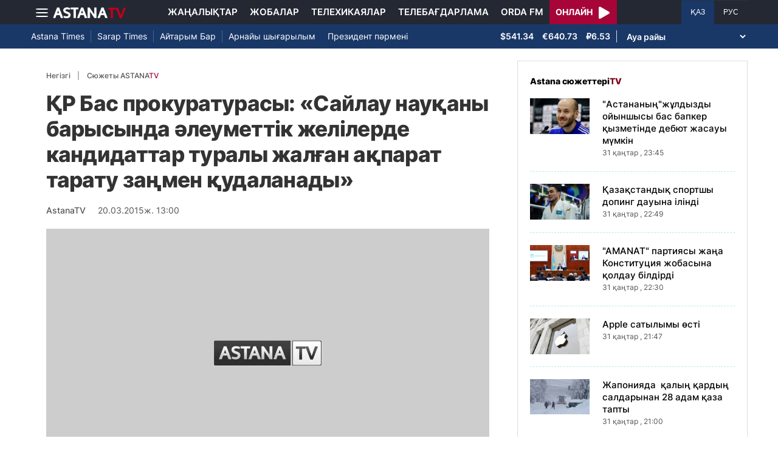

--- FILE ---
content_type: text/html; charset=UTF-8
request_url: https://astanatv.kz/kz/news/39916/
body_size: 10467
content:
<!DOCTYPE html>
<html lang="kk" class="no-js" >
<head >
    <meta charset="utf-8">
    <meta name="viewport" content="width=device-width, initial-scale=1, shrink-to-fit=no">
    <meta name="robots" content="follow, index, max-snippet:-1, max-video-preview:-1, max-image-preview:large" />
<meta property="og:type" content="website" />
<meta charset="UTF-8" />


    <title>ҚР Бас прокуратурасы: «Сайлау науқаны барысында әлеуметтік желілерде кандидаттар туралы жалған ақпарат тарату заңмен қудаланады»</title>
    <meta name="description" content="Сайлау кезіндегі «Тыныштық күні»Фейсбук, Твиттер және басқа да әлеуметтік желілерде үгіт-насихат мазмұнындаақпарат таратқандар жауапкершілікке тартылуы мүмкін. Бүгін Орталықсайлау комиссиясында БАҚ өкілдерімен кездесуде Бас прокуратураның ресми өкіліНұрдәулет Сүйіндіков осылай деді.Айтуынша, ел Конституциясындағы сайлау туралызаңда ғаламтор ресурстары бұқаралық ақпарат құралдарымен теңестірілген. «Сайлаунауқаны кезінде теле, радио және баспа ақпарат құралдарына қойылатын талаптар,ғаламтордағы ресми сайттарға да қатысты», - деді НұрдәулетСүйіндіков.НұрдәулетСүйіндіков, ҚР Бас прокуратурасының ресми өкілі:Сайлаунауқаны барысында 26 наурызға дейінгі және 24 сәуірден кейінгі «Тыныштықкүні»кезеңінде, кез-келген әдіспен үгіт-насихат жүргізуге тиым салынады.Кандидаттарды қолдап ғаламтордағы әлеуметтік желілерде үгіт жұмыстарынжүргізбек түгіл, көшелерде буклеттер таратуға, плакаттар ілуге тиым салынады.Конституцялық Заң бұзылған жағдайда тиесілі әкімшілік немесе қылмыстық жазақолдану қарастырылған. Ғаламтордағы Заң бұзушыларды қалай әшкерелейсіздер дегенсауалдар қойылды. Біздің өз тәсілдеріміз бар. Оны ешкімге айтпаймыз.Жұрағат БАМАН">
                <meta name="keywords" content="Саясат"/>
        <meta name="news_keywords" content="Саясат"/>
    
    <meta name="robots" content="follow, index, max-snippet:-1, max-video-preview:-1, max-image-preview:large"/>

    <meta property="og:site_name" content="«Астана» телеарнасы"/>
    <meta property="og:type" content="article">
    <meta property="og:title"
          content="ҚР Бас прокуратурасы: «Сайлау науқаны барысында әлеуметтік желілерде кандидаттар туралы жалған ақпарат тарату заңмен қудаланады»"/>
    <meta property="og:url" content="https://astanatv.kz/kz/news/39916/"/>
    <meta property="og:description"
          content="Сайлау кезіндегі «Тыныштық күні»Фейсбук, Твиттер және басқа да әлеуметтік желілерде үгіт-насихат мазмұнындаақпарат таратқандар жауапкершілікке тартылуы мүмкін. Бүгін Орталықсайлау комиссиясында БАҚ өкілдерімен кездесуде Бас прокуратураның ресми өкіліНұрдәулет Сүйіндіков осылай деді.Айтуынша, ел Конституциясындағы сайлау туралызаңда ғаламтор ресурстары бұқаралық ақпарат құралдарымен теңестірілген. «Сайлаунауқаны кезінде теле, радио және баспа ақпарат құралдарына қойылатын талаптар,ғаламтордағы ресми сайттарға да қатысты», - деді НұрдәулетСүйіндіков.НұрдәулетСүйіндіков, ҚР Бас прокуратурасының ресми өкілі:Сайлаунауқаны барысында 26 наурызға дейінгі және 24 сәуірден кейінгі «Тыныштықкүні»кезеңінде, кез-келген әдіспен үгіт-насихат жүргізуге тиым салынады.Кандидаттарды қолдап ғаламтордағы әлеуметтік желілерде үгіт жұмыстарынжүргізбек түгіл, көшелерде буклеттер таратуға, плакаттар ілуге тиым салынады.Конституцялық Заң бұзылған жағдайда тиесілі әкімшілік немесе қылмыстық жазақолдану қарастырылған. Ғаламтордағы Заң бұзушыларды қалай әшкерелейсіздер дегенсауалдар қойылды. Біздің өз тәсілдеріміз бар. Оны ешкімге айтпаймыз.Жұрағат БАМАН"/>
    <meta property="og:locale" content="kk-KZ"/>
    <meta property="og:image"
          content="/build/static/noimg.jpg"/>
    <meta property="og:image:alt" content="ҚР Бас прокуратурасы: «Сайлау науқаны барысында әлеуметтік желілерде кандидаттар туралы жалған ақпарат тарату заңмен қудаланады»"/>
    <meta property="og:image:secure_url"
          content="/build/static/noimg.jpg"/>
    <meta property="og:image:width" content="1200"/>
    <meta property="og:image:height" content="600"/>
    <meta property="og:image:type" content="image/jpeg"/>
    <meta property="og:updated_time" content="2015-03-20T13:00:00+00:00"/>

            <meta property="article:tag" content="Саясат"/>
    
    <meta property="article:section" content="Новости"/>
    <meta property="article:published_time" content="2015-03-20T13:00:00+00:00"/>
    <meta property="article:modified_time" content="2015-03-20T13:00:00+00:00"/>

    <meta property="twitter:image"
          content="/build/static/noimg.jpg"/>
    <meta property="twitter:card" content="summary_large_image"/>
    <meta property="twitter:title" content="ҚР Бас прокуратурасы: «Сайлау науқаны барысында әлеуметтік желілерде кандидаттар туралы жалған ақпарат тарату заңмен қудаланады»"/>
    <meta property="twitter:description"
          content="Сайлау кезіндегі «Тыныштық күні»Фейсбук, Твиттер және басқа да әлеуметтік желілерде үгіт-насихат мазмұнындаақпарат таратқандар жауапкершілікке тартылуы мүмкін. Бүгін Орталықсайлау комиссиясында БАҚ өкілдерімен кездесуде Бас прокуратураның ресми өкіліНұрдәулет Сүйіндіков осылай деді.Айтуынша, ел Конституциясындағы сайлау туралызаңда ғаламтор ресурстары бұқаралық ақпарат құралдарымен теңестірілген. «Сайлаунауқаны кезінде теле, радио және баспа ақпарат құралдарына қойылатын талаптар,ғаламтордағы ресми сайттарға да қатысты», - деді НұрдәулетСүйіндіков.НұрдәулетСүйіндіков, ҚР Бас прокуратурасының ресми өкілі:Сайлаунауқаны барысында 26 наурызға дейінгі және 24 сәуірден кейінгі «Тыныштықкүні»кезеңінде, кез-келген әдіспен үгіт-насихат жүргізуге тиым салынады.Кандидаттарды қолдап ғаламтордағы әлеуметтік желілерде үгіт жұмыстарынжүргізбек түгіл, көшелерде буклеттер таратуға, плакаттар ілуге тиым салынады.Конституцялық Заң бұзылған жағдайда тиесілі әкімшілік немесе қылмыстық жазақолдану қарастырылған. Ғаламтордағы Заң бұзушыларды қалай әшкерелейсіздер дегенсауалдар қойылды. Біздің өз тәсілдеріміз бар. Оны ешкімге айтпаймыз.Жұрағат БАМАН"/>

    <meta name="_mg-domain-verification" content="aedf7e65945aa1dbdfde0761437f1148"/>

    <link rel="canonical" href="https://astanatv.kz/kz/news/39916/"/>

    

        <link href="https://astanatv.kz/kz/amp/news/39916/" rel="amphtml"/>

    <link rel="preconnect" href="https://fonts.googleapis.com">
    <link rel="preconnect" href="https://fonts.gstatic.com" crossorigin>

                <script type="application/ld+json">{"@context":"https:\/\/schema.org","@type":"WebSite","@id":"https:\/\/astanatv.kz\/#website","url":"https:\/\/astanatv.kz\/","name":"\u00ab\u0410\u0441\u0442\u0430\u043d\u0430\u00bb \u0442\u0435\u043b\u0435\u0430\u0440\u043d\u0430\u0441\u044b","potentialAction":{"@type":"SearchAction","target":"https:\/\/astanatv.kz\/kz\/search\/?search_text={search_term_string}","query-input":"required name=search_term_string"}}</script>
        <script type="application/ld+json">{"@context":"https:\/\/schema.org","@type":"Organization","@id":"https:\/\/astanatv.kz\/#organization","name":"\u00ab\u0410\u0441\u0442\u0430\u043d\u0430\u00bb \u0442\u0435\u043b\u0435\u0430\u0440\u043d\u0430\u0441\u044b","email":"astanatv@astv.kz","url":"https:\/\/astanatv.kz\/","sameAs":["https:\/\/www.facebook.com\/astanatv.kz","https:\/\/www.youtube.com\/channel\/UCW_q74Noz35H7H39aoY4Vog","https:\/\/www.youtube.com\/channel\/UC3Pfd0RWKrcxzonhvFI2RVg","https:\/\/www.youtube.com\/@astanatvshow","https:\/\/www.instagram.com\/astanatv.kz\/","https:\/\/www.instagram.com\/astana.series\/?theme=dark","https:\/\/twitter.com\/AstanaTV","https:\/\/t.me\/astana_arnasy","https:\/\/www.tiktok.com\/@astanaseries?lang=ru-RU","https:\/\/www.tiktok.com\/@astanatvt?lang=ru-RU","https:\/\/aitube.page.link\/wt2b"],"address":{"@type":"PostalAddress","streetAddress":"\u0443\u043b\u0438\u0446\u0430 \u0416\u0435\u043b\u0442\u043e\u043a\u0441\u0430\u043d, 51","addressLocality":"\u0433. \u0410\u0441\u0442\u0430\u043d\u0430","addressRegion":"\u0433. \u0410\u0441\u0442\u0430\u043d\u0430","postalCode":"010000","addressCountry":{"@type":"Country","name":"KZ"}},"contactPoint":{"@type":"ContactPoint","telephone":"+7 (7172) 39-37-58","contactType":"technical support"},"logo":{"@type":"ImageObject","url":"https:\/\/astanatv.kz\/build\/static\/default.png","width":1200,"height":180}}</script>
    

    <script type="application/ld+json">{"@context":"https:\/\/schema.org","@type":"NewsArticle","name":"\u049a\u0420 \u0411\u0430\u0441 \u043f\u0440\u043e\u043a\u0443\u0440\u0430\u0442\u0443\u0440\u0430\u0441\u044b: \u00ab\u0421\u0430\u0439\u043b\u0430\u0443 \u043d\u0430\u0443\u049b\u0430\u043d\u044b \u0431\u0430\u0440\u044b\u0441\u044b\u043d\u0434\u0430 \u04d9\u043b\u0435\u0443\u043c\u0435\u0442\u0442\u0456\u043a \u0436\u0435\u043b\u0456\u043b\u0435\u0440\u0434\u0435 \u043a\u0430\u043d\u0434\u0438\u0434\u0430\u0442\u0442\u0430\u0440 \u0442\u0443\u0440\u0430\u043b\u044b \u0436\u0430\u043b\u0493\u0430\u043d \u0430\u049b\u043f\u0430\u0440\u0430\u0442 \u0442\u0430\u0440\u0430\u0442\u0443 \u0437\u0430\u04a3\u043c\u0435\u043d \u049b\u0443\u0434\u0430\u043b\u0430\u043d\u0430\u0434\u044b\u00bb","headline":"\u049a\u0420 \u0411\u0430\u0441 \u043f\u0440\u043e\u043a\u0443\u0440\u0430\u0442\u0443\u0440\u0430\u0441\u044b: \u00ab\u0421\u0430\u0439\u043b\u0430\u0443 \u043d\u0430\u0443\u049b\u0430\u043d\u044b \u0431\u0430\u0440\u044b\u0441\u044b\u043d\u0434\u0430 \u04d9\u043b\u0435\u0443\u043c\u0435\u0442\u0442\u0456\u043a \u0436\u0435\u043b\u0456\u043b\u0435\u0440\u0434\u0435 \u043a\u0430\u043d\u0434\u0438\u0434\u0430\u0442\u0442\u0430\u0440 \u0442\u0443\u0440\u0430\u043b\u044b \u0436\u0430\u043b\u0493\u0430\u043d \u0430\u049b\u043f\u0430\u0440\u0430\u0442 \u0442\u0430\u0440\u0430\u0442\u0443 \u0437\u0430\u04a3\u043c\u0435\u043d \u049b\u0443\u0434\u0430\u043b\u0430\u043d\u0430\u0434\u044b\u00bb","description":"\u0421\u0430\u0439\u043b\u0430\u0443 \u043a\u0435\u0437\u0456\u043d\u0434\u0435\u0433\u0456 \u00ab\u0422\u044b\u043d\u044b\u0448\u0442\u044b\u049b \u043a\u04af\u043d\u0456\u00bb\u0424\u0435\u0439\u0441\u0431\u0443\u043a, \u0422\u0432\u0438\u0442\u0442\u0435\u0440 \u0436\u04d9\u043d\u0435 \u0431\u0430\u0441\u049b\u0430 \u0434\u0430 \u04d9\u043b\u0435\u0443\u043c\u0435\u0442\u0442\u0456\u043a \u0436\u0435\u043b\u0456\u043b\u0435\u0440\u0434\u0435 \u04af\u0433\u0456\u0442-\u043d\u0430\u0441\u0438\u0445\u0430\u0442 \u043c\u0430\u0437\u043c\u04b1\u043d\u044b\u043d\u0434\u0430\u0430\u049b\u043f\u0430\u0440\u0430\u0442 \u0442\u0430\u0440\u0430\u0442\u049b\u0430\u043d\u0434\u0430\u0440 \u0436\u0430\u0443\u0430\u043f\u043a\u0435\u0440\u0448\u0456\u043b\u0456\u043a\u043a\u0435 \u0442\u0430\u0440\u0442\u044b\u043b\u0443\u044b \u043c\u04af\u043c\u043a\u0456\u043d. \u0411\u04af\u0433\u0456\u043d \u041e\u0440\u0442\u0430\u043b\u044b\u049b\u0441\u0430\u0439\u043b\u0430\u0443 \u043a\u043e\u043c\u0438\u0441\u0441\u0438\u044f\u0441\u044b\u043d\u0434\u0430 \u0411\u0410\u049a \u04e9\u043a\u0456\u043b\u0434\u0435\u0440\u0456\u043c\u0435\u043d \u043a\u0435\u0437\u0434\u0435\u0441\u0443\u0434\u0435 \u0411\u0430\u0441 \u043f\u0440\u043e\u043a\u0443\u0440\u0430\u0442\u0443\u0440\u0430\u043d\u044b\u04a3 \u0440\u0435\u0441\u043c\u0438 \u04e9\u043a\u0456\u043b\u0456\u041d\u04b1\u0440\u0434\u04d9\u0443\u043b\u0435\u0442 \u0421\u04af\u0439\u0456\u043d\u0434\u0456\u043a\u043e\u0432 \u043e\u0441\u044b\u043b\u0430\u0439 \u0434\u0435\u0434\u0456.\u0410\u0439\u0442\u0443\u044b\u043d\u0448\u0430, \u0435\u043b \u041a\u043e\u043d\u0441\u0442\u0438\u0442\u0443\u0446\u0438\u044f\u0441\u044b\u043d\u0434\u0430\u0493\u044b \u0441\u0430\u0439\u043b\u0430\u0443 \u0442\u0443\u0440\u0430\u043b\u044b\u0437\u0430\u04a3\u0434\u0430 \u0493\u0430\u043b\u0430\u043c\u0442\u043e\u0440 \u0440\u0435\u0441\u0443\u0440\u0441\u0442\u0430\u0440\u044b \u0431\u04b1\u049b\u0430\u0440\u0430\u043b\u044b\u049b \u0430\u049b\u043f\u0430\u0440\u0430\u0442 \u049b\u04b1\u0440\u0430\u043b\u0434\u0430\u0440\u044b\u043c\u0435\u043d \u0442\u0435\u04a3\u0435\u0441\u0442\u0456\u0440\u0456\u043b\u0433\u0435\u043d. \u00ab\u0421\u0430\u0439\u043b\u0430\u0443\u043d\u0430\u0443\u049b\u0430\u043d\u044b \u043a\u0435\u0437\u0456\u043d\u0434\u0435 \u0442\u0435\u043b\u0435, \u0440\u0430\u0434\u0438\u043e \u0436\u04d9\u043d\u0435 \u0431\u0430\u0441\u043f\u0430 \u0430\u049b\u043f\u0430\u0440\u0430\u0442 \u049b\u04b1\u0440\u0430\u043b\u0434\u0430\u0440\u044b\u043d\u0430 \u049b\u043e\u0439\u044b\u043b\u0430\u0442\u044b\u043d \u0442\u0430\u043b\u0430\u043f\u0442\u0430\u0440,\u0493\u0430\u043b\u0430\u043c\u0442\u043e\u0440\u0434\u0430\u0493\u044b \u0440\u0435\u0441\u043c\u0438 \u0441\u0430\u0439\u0442\u0442\u0430\u0440\u0493\u0430 \u0434\u0430 \u049b\u0430\u0442\u044b\u0441\u0442\u044b\u00bb, - \u0434\u0435\u0434\u0456 \u041d\u04b1\u0440\u0434\u04d9\u0443\u043b\u0435\u0442\u0421\u04af\u0439\u0456\u043d\u0434\u0456\u043a\u043e\u0432.\u041d\u04b1\u0440\u0434\u04d9\u0443\u043b\u0435\u0442\u0421\u04af\u0439\u0456\u043d\u0434\u0456\u043a\u043e\u0432, \u049a\u0420 \u0411\u0430\u0441 \u043f\u0440\u043e\u043a\u0443\u0440\u0430\u0442\u0443\u0440\u0430\u0441\u044b\u043d\u044b\u04a3 \u0440\u0435\u0441\u043c\u0438 \u04e9\u043a\u0456\u043b\u0456:\u0421\u0430\u0439\u043b\u0430\u0443\u043d\u0430\u0443\u049b\u0430\u043d\u044b \u0431\u0430\u0440\u044b\u0441\u044b\u043d\u0434\u0430 26 \u043d\u0430\u0443\u0440\u044b\u0437\u0493\u0430 \u0434\u0435\u0439\u0456\u043d\u0433\u0456 \u0436\u04d9\u043d\u0435 24 \u0441\u04d9\u0443\u0456\u0440\u0434\u0435\u043d \u043a\u0435\u0439\u0456\u043d\u0433\u0456 \u00ab\u0422\u044b\u043d\u044b\u0448\u0442\u044b\u049b\u043a\u04af\u043d\u0456\u00bb\u043a\u0435\u0437\u0435\u04a3\u0456\u043d\u0434\u0435, \u043a\u0435\u0437-\u043a\u0435\u043b\u0433\u0435\u043d \u04d9\u0434\u0456\u0441\u043f\u0435\u043d \u04af\u0433\u0456\u0442-\u043d\u0430\u0441\u0438\u0445\u0430\u0442 \u0436\u04af\u0440\u0433\u0456\u0437\u0443\u0433\u0435 \u0442\u0438\u044b\u043c \u0441\u0430\u043b\u044b\u043d\u0430\u0434\u044b.\u041a\u0430\u043d\u0434\u0438\u0434\u0430\u0442\u0442\u0430\u0440\u0434\u044b \u049b\u043e\u043b\u0434\u0430\u043f \u0493\u0430\u043b\u0430\u043c\u0442\u043e\u0440\u0434\u0430\u0493\u044b \u04d9\u043b\u0435\u0443\u043c\u0435\u0442\u0442\u0456\u043a \u0436\u0435\u043b\u0456\u043b\u0435\u0440\u0434\u0435 \u04af\u0433\u0456\u0442 \u0436\u04b1\u043c\u044b\u0441\u0442\u0430\u0440\u044b\u043d\u0436\u04af\u0440\u0433\u0456\u0437\u0431\u0435\u043a \u0442\u04af\u0433\u0456\u043b, \u043a\u04e9\u0448\u0435\u043b\u0435\u0440\u0434\u0435 \u0431\u0443\u043a\u043b\u0435\u0442\u0442\u0435\u0440 \u0442\u0430\u0440\u0430\u0442\u0443\u0493\u0430, \u043f\u043b\u0430\u043a\u0430\u0442\u0442\u0430\u0440 \u0456\u043b\u0443\u0433\u0435 \u0442\u0438\u044b\u043c \u0441\u0430\u043b\u044b\u043d\u0430\u0434\u044b.\u041a\u043e\u043d\u0441\u0442\u0438\u0442\u0443\u0446\u044f\u043b\u044b\u049b \u0417\u0430\u04a3 \u0431\u04b1\u0437\u044b\u043b\u0493\u0430\u043d \u0436\u0430\u0493\u0434\u0430\u0439\u0434\u0430 \u0442\u0438\u0435\u0441\u0456\u043b\u0456 \u04d9\u043a\u0456\u043c\u0448\u0456\u043b\u0456\u043a \u043d\u0435\u043c\u0435\u0441\u0435 \u049b\u044b\u043b\u043c\u044b\u0441\u0442\u044b\u049b \u0436\u0430\u0437\u0430\u049b\u043e\u043b\u0434\u0430\u043d\u0443 \u049b\u0430\u0440\u0430\u0441\u0442\u044b\u0440\u044b\u043b\u0493\u0430\u043d. \u0492\u0430\u043b\u0430\u043c\u0442\u043e\u0440\u0434\u0430\u0493\u044b \u0417\u0430\u04a3 \u0431\u04b1\u0437\u0443\u0448\u044b\u043b\u0430\u0440\u0434\u044b \u049b\u0430\u043b\u0430\u0439 \u04d9\u0448\u043a\u0435\u0440\u0435\u043b\u0435\u0439\u0441\u0456\u0437\u0434\u0435\u0440 \u0434\u0435\u0433\u0435\u043d\u0441\u0430\u0443\u0430\u043b\u0434\u0430\u0440 \u049b\u043e\u0439\u044b\u043b\u0434\u044b. \u0411\u0456\u0437\u0434\u0456\u04a3 \u04e9\u0437 \u0442\u04d9\u0441\u0456\u043b\u0434\u0435\u0440\u0456\u043c\u0456\u0437 \u0431\u0430\u0440. \u041e\u043d\u044b \u0435\u0448\u043a\u0456\u043c\u0433\u0435 \u0430\u0439\u0442\u043f\u0430\u0439\u043c\u044b\u0437.\u0416\u04b1\u0440\u0430\u0493\u0430\u0442 \u0411\u0410\u041c\u0410\u041d","articleBody":"\u0421\u0430\u0439\u043b\u0430\u0443 \u043a\u0435\u0437\u0456\u043d\u0434\u0435\u0433\u0456 \u00ab\u0422\u044b\u043d\u044b\u0448\u0442\u044b\u049b \u043a\u04af\u043d\u0456\u00bb\r\n\u0424\u0435\u0439\u0441\u0431\u0443\u043a, \u0422\u0432\u0438\u0442\u0442\u0435\u0440 \u0436\u04d9\u043d\u0435 \u0431\u0430\u0441\u049b\u0430 \u0434\u0430 \u04d9\u043b\u0435\u0443\u043c\u0435\u0442\u0442\u0456\u043a \u0436\u0435\u043b\u0456\u043b\u0435\u0440\u0434\u0435 \u04af\u0433\u0456\u0442-\u043d\u0430\u0441\u0438\u0445\u0430\u0442 \u043c\u0430\u0437\u043c\u04b1\u043d\u044b\u043d\u0434\u0430\r\n\u0430\u049b\u043f\u0430\u0440\u0430\u0442 \u0442\u0430\u0440\u0430\u0442\u049b\u0430\u043d\u0434\u0430\u0440 \u0436\u0430\u0443\u0430\u043f\u043a\u0435\u0440\u0448\u0456\u043b\u0456\u043a\u043a\u0435 \u0442\u0430\u0440\u0442\u044b\u043b\u0443\u044b \u043c\u04af\u043c\u043a\u0456\u043d. \u0411\u04af\u0433\u0456\u043d \u041e\u0440\u0442\u0430\u043b\u044b\u049b\r\n\u0441\u0430\u0439\u043b\u0430\u0443 \u043a\u043e\u043c\u0438\u0441\u0441\u0438\u044f\u0441\u044b\u043d\u0434\u0430 \u0411\u0410\u049a \u04e9\u043a\u0456\u043b\u0434\u0435\u0440\u0456\u043c\u0435\u043d \u043a\u0435\u0437\u0434\u0435\u0441\u0443\u0434\u0435 \u0411\u0430\u0441 \u043f\u0440\u043e\u043a\u0443\u0440\u0430\u0442\u0443\u0440\u0430\u043d\u044b\u04a3 \u0440\u0435\u0441\u043c\u0438 \u04e9\u043a\u0456\u043b\u0456\r\n\u041d\u04b1\u0440\u0434\u04d9\u0443\u043b\u0435\u0442 \u0421\u04af\u0439\u0456\u043d\u0434\u0456\u043a\u043e\u0432 \u043e\u0441\u044b\u043b\u0430\u0439 \u0434\u0435\u0434\u0456.\r\n\r\n\r\n\r\n\u0410\u0439\u0442\u0443\u044b\u043d\u0448\u0430, \u0435\u043b \u041a\u043e\u043d\u0441\u0442\u0438\u0442\u0443\u0446\u0438\u044f\u0441\u044b\u043d\u0434\u0430\u0493\u044b \u0441\u0430\u0439\u043b\u0430\u0443 \u0442\u0443\u0440\u0430\u043b\u044b\r\n\u0437\u0430\u04a3\u0434\u0430 \u0493\u0430\u043b\u0430\u043c\u0442\u043e\u0440 \u0440\u0435\u0441\u0443\u0440\u0441\u0442\u0430\u0440\u044b \u0431\u04b1\u049b\u0430\u0440\u0430\u043b\u044b\u049b \u0430\u049b\u043f\u0430\u0440\u0430\u0442 \u049b\u04b1\u0440\u0430\u043b\u0434\u0430\u0440\u044b\u043c\u0435\u043d \u0442\u0435\u04a3\u0435\u0441\u0442\u0456\u0440\u0456\u043b\u0433\u0435\u043d. \u00ab\u0421\u0430\u0439\u043b\u0430\u0443\r\n\u043d\u0430\u0443\u049b\u0430\u043d\u044b \u043a\u0435\u0437\u0456\u043d\u0434\u0435 \u0442\u0435\u043b\u0435, \u0440\u0430\u0434\u0438\u043e \u0436\u04d9\u043d\u0435 \u0431\u0430\u0441\u043f\u0430 \u0430\u049b\u043f\u0430\u0440\u0430\u0442 \u049b\u04b1\u0440\u0430\u043b\u0434\u0430\u0440\u044b\u043d\u0430 \u049b\u043e\u0439\u044b\u043b\u0430\u0442\u044b\u043d \u0442\u0430\u043b\u0430\u043f\u0442\u0430\u0440,\r\n\u0493\u0430\u043b\u0430\u043c\u0442\u043e\u0440\u0434\u0430\u0493\u044b \u0440\u0435\u0441\u043c\u0438 \u0441\u0430\u0439\u0442\u0442\u0430\u0440\u0493\u0430 \u0434\u0430 \u049b\u0430\u0442\u044b\u0441\u0442\u044b\u00bb, - \u0434\u0435\u0434\u0456 \u041d\u04b1\u0440\u0434\u04d9\u0443\u043b\u0435\u0442\r\n\u0421\u04af\u0439\u0456\u043d\u0434\u0456\u043a\u043e\u0432.\r\n\r\n\r\n\r\n\u041d\u04b1\u0440\u0434\u04d9\u0443\u043b\u0435\u0442\r\n\u0421\u04af\u0439\u0456\u043d\u0434\u0456\u043a\u043e\u0432, \u049a\u0420 \u0411\u0430\u0441 \u043f\u0440\u043e\u043a\u0443\u0440\u0430\u0442\u0443\u0440\u0430\u0441\u044b\u043d\u044b\u04a3 \u0440\u0435\u0441\u043c\u0438 \u04e9\u043a\u0456\u043b\u0456:\r\n\r\n\r\n\r\n\u0421\u0430\u0439\u043b\u0430\u0443\r\n\u043d\u0430\u0443\u049b\u0430\u043d\u044b \u0431\u0430\u0440\u044b\u0441\u044b\u043d\u0434\u0430 26 \u043d\u0430\u0443\u0440\u044b\u0437\u0493\u0430 \u0434\u0435\u0439\u0456\u043d\u0433\u0456 \u0436\u04d9\u043d\u0435 24 \u0441\u04d9\u0443\u0456\u0440\u0434\u0435\u043d \u043a\u0435\u0439\u0456\u043d\u0433\u0456 \u00ab\u0422\u044b\u043d\u044b\u0448\u0442\u044b\u049b\r\n\u043a\u04af\u043d\u0456\u00bb\r\n\u043a\u0435\u0437\u0435\u04a3\u0456\u043d\u0434\u0435, \u043a\u0435\u0437-\u043a\u0435\u043b\u0433\u0435\u043d \u04d9\u0434\u0456\u0441\u043f\u0435\u043d \u04af\u0433\u0456\u0442-\u043d\u0430\u0441\u0438\u0445\u0430\u0442 \u0436\u04af\u0440\u0433\u0456\u0437\u0443\u0433\u0435 \u0442\u0438\u044b\u043c \u0441\u0430\u043b\u044b\u043d\u0430\u0434\u044b.\r\n\u041a\u0430\u043d\u0434\u0438\u0434\u0430\u0442\u0442\u0430\u0440\u0434\u044b \u049b\u043e\u043b\u0434\u0430\u043f \u0493\u0430\u043b\u0430\u043c\u0442\u043e\u0440\u0434\u0430\u0493\u044b \u04d9\u043b\u0435\u0443\u043c\u0435\u0442\u0442\u0456\u043a \u0436\u0435\u043b\u0456\u043b\u0435\u0440\u0434\u0435 \u04af\u0433\u0456\u0442 \u0436\u04b1\u043c\u044b\u0441\u0442\u0430\u0440\u044b\u043d\r\n\u0436\u04af\u0440\u0433\u0456\u0437\u0431\u0435\u043a \u0442\u04af\u0433\u0456\u043b, \u043a\u04e9\u0448\u0435\u043b\u0435\u0440\u0434\u0435 \u0431\u0443\u043a\u043b\u0435\u0442\u0442\u0435\u0440 \u0442\u0430\u0440\u0430\u0442\u0443\u0493\u0430, \u043f\u043b\u0430\u043a\u0430\u0442\u0442\u0430\u0440 \u0456\u043b\u0443\u0433\u0435 \u0442\u0438\u044b\u043c \u0441\u0430\u043b\u044b\u043d\u0430\u0434\u044b.\r\n\u041a\u043e\u043d\u0441\u0442\u0438\u0442\u0443\u0446\u044f\u043b\u044b\u049b \u0417\u0430\u04a3 \u0431\u04b1\u0437\u044b\u043b\u0493\u0430\u043d \u0436\u0430\u0493\u0434\u0430\u0439\u0434\u0430 \u0442\u0438\u0435\u0441\u0456\u043b\u0456 \u04d9\u043a\u0456\u043c\u0448\u0456\u043b\u0456\u043a \u043d\u0435\u043c\u0435\u0441\u0435 \u049b\u044b\u043b\u043c\u044b\u0441\u0442\u044b\u049b \u0436\u0430\u0437\u0430\r\n\u049b\u043e\u043b\u0434\u0430\u043d\u0443 \u049b\u0430\u0440\u0430\u0441\u0442\u044b\u0440\u044b\u043b\u0493\u0430\u043d. \u0492\u0430\u043b\u0430\u043c\u0442\u043e\u0440\u0434\u0430\u0493\u044b \u0417\u0430\u04a3 \u0431\u04b1\u0437\u0443\u0448\u044b\u043b\u0430\u0440\u0434\u044b \u049b\u0430\u043b\u0430\u0439 \u04d9\u0448\u043a\u0435\u0440\u0435\u043b\u0435\u0439\u0441\u0456\u0437\u0434\u0435\u0440 \u0434\u0435\u0433\u0435\u043d\r\n\u0441\u0430\u0443\u0430\u043b\u0434\u0430\u0440 \u049b\u043e\u0439\u044b\u043b\u0434\u044b. \u0411\u0456\u0437\u0434\u0456\u04a3 \u04e9\u0437 \u0442\u04d9\u0441\u0456\u043b\u0434\u0435\u0440\u0456\u043c\u0456\u0437 \u0431\u0430\u0440. \u041e\u043d\u044b \u0435\u0448\u043a\u0456\u043c\u0433\u0435 \u0430\u0439\u0442\u043f\u0430\u0439\u043c\u044b\u0437.\r\n\r\n\r\n\r\n\u0416\u04b1\u0440\u0430\u0493\u0430\u0442 \u0411\u0410\u041c\u0410\u041d\r\n\r\n\r\n\r\n \r\n","dateCreated":"2015-03-20T13:00:00+00:00","datePublished":"2015-03-20T13:00:00+00:00","dateModified":"2015-03-20T13:00:00+00:00","articleSection":"\u0416\u0430\u04a3\u0430\u043b\u044b\u049b\u0442\u0430\u0440","publisher":{"@type":"Organization","name":"\u00ab\u0410\u0441\u0442\u0430\u043d\u0430\u00bb \u0442\u0435\u043b\u0435\u0430\u0440\u043d\u0430\u0441\u044b","url":"\/","address":{"@type":"PostalAddress","streetAddress":"\u0443\u043b\u0438\u0446\u0430 \u0416\u0435\u043b\u0442\u043e\u043a\u0441\u0430\u043d, 51","addressLocality":"\u0433. \u0410\u0441\u0442\u0430\u043d\u0430","addressRegion":"\u0433. \u0410\u0441\u0442\u0430\u043d\u0430","postalCode":"010000","addressCountry":{"@type":"Country","name":"KZ"}},"contactPoint":{"@type":"ContactPoint","telephone":"+7 (7172) 39-37-58","contactType":"technical support"},"logo":{"@type":"ImageObject","url":"https:\/\/astanatv.kz\/build\/static\/default.png","width":1200,"height":180},"sameAs":["https:\/\/www.facebook.com\/astanatv.kz","https:\/\/www.youtube.com\/channel\/UCW_q74Noz35H7H39aoY4Vog","https:\/\/www.youtube.com\/channel\/UC3Pfd0RWKrcxzonhvFI2RVg","https:\/\/www.youtube.com\/@astanatvshow","https:\/\/www.instagram.com\/astanatv.kz\/","https:\/\/www.instagram.com\/astana.series\/?theme=dark","https:\/\/twitter.com\/AstanaTV","https:\/\/t.me\/astana_arnasy","https:\/\/www.tiktok.com\/@astanaseries?lang=ru-RU","https:\/\/www.tiktok.com\/@astanatvt?lang=ru-RU","https:\/\/aitube.page.link\/wt2b"]},"url":"https:\/\/astanatv.kz\/kz\/news\/39916\/","mainEntityOfPage":{"@type":"WebPage","@id":"https:\/\/astanatv.kz\/kz\/news\/39916\/","name":"\u049a\u0420 \u0411\u0430\u0441 \u043f\u0440\u043e\u043a\u0443\u0440\u0430\u0442\u0443\u0440\u0430\u0441\u044b: \u00ab\u0421\u0430\u0439\u043b\u0430\u0443 \u043d\u0430\u0443\u049b\u0430\u043d\u044b \u0431\u0430\u0440\u044b\u0441\u044b\u043d\u0434\u0430 \u04d9\u043b\u0435\u0443\u043c\u0435\u0442\u0442\u0456\u043a \u0436\u0435\u043b\u0456\u043b\u0435\u0440\u0434\u0435 \u043a\u0430\u043d\u0434\u0438\u0434\u0430\u0442\u0442\u0430\u0440 \u0442\u0443\u0440\u0430\u043b\u044b \u0436\u0430\u043b\u0493\u0430\u043d \u0430\u049b\u043f\u0430\u0440\u0430\u0442 \u0442\u0430\u0440\u0430\u0442\u0443 \u0437\u0430\u04a3\u043c\u0435\u043d \u049b\u0443\u0434\u0430\u043b\u0430\u043d\u0430\u0434\u044b\u00bb"},"author":{"@type":"Person","name":"\u0420\u0435\u0434\u0430\u043a\u0446\u0438\u044f","url":"\/"}}</script>
    <script type="application/ld+json">{"@context":"https:\/\/schema.org","@type":"BreadcrumbList","itemListElement":[{"@type":"ListItem","position":1,"item":{"@id":"https:\/\/astanatv.kz\/kz\/","url":"https:\/\/astanatv.kz\/kz\/","name":"\u00ab\u0410\u0441\u0442\u0430\u043d\u0430\u00bb \u0442\u0435\u043b\u0435\u0430\u0440\u043d\u0430\u0441\u044b"}},{"@type":"ListItem","position":2,"item":{"@id":"https:\/\/astanatv.kz\/kz\/news\/","url":"https:\/\/astanatv.kz\/kz\/news\/","name":"\u0421\u043e\u04a3\u0493\u044b \u0436\u0430\u04a3\u0430\u043b\u044b\u049b\u0442\u0430\u0440"}},{"@type":"ListItem","position":3,"item":{"@id":"https:\/\/astanatv.kz\/kz\/news\/39916\/","url":"https:\/\/astanatv.kz\/kz\/news\/39916\/","name":"\u049a\u0420 \u0411\u0430\u0441 \u043f\u0440\u043e\u043a\u0443\u0440\u0430\u0442\u0443\u0440\u0430\u0441\u044b: \u00ab\u0421\u0430\u0439\u043b\u0430\u0443 \u043d\u0430\u0443\u049b\u0430\u043d\u044b \u0431\u0430\u0440\u044b\u0441\u044b\u043d\u0434\u0430 \u04d9\u043b\u0435\u0443\u043c\u0435\u0442\u0442\u0456\u043a \u0436\u0435\u043b\u0456\u043b\u0435\u0440\u0434\u0435 \u043a\u0430\u043d\u0434\u0438\u0434\u0430\u0442\u0442\u0430\u0440 \u0442\u0443\u0440\u0430\u043b\u044b \u0436\u0430\u043b\u0493\u0430\u043d \u0430\u049b\u043f\u0430\u0440\u0430\u0442 \u0442\u0430\u0440\u0430\u0442\u0443 \u0437\u0430\u04a3\u043c\u0435\u043d \u049b\u0443\u0434\u0430\u043b\u0430\u043d\u0430\u0434\u044b\u00bb"}}]}</script>
    
        <link rel="stylesheet" href="/build/news-view.19765b85.css">

            <link rel="stylesheet" href="/build/app.b63f0b43.css">
    

    <link href="/custom.css?1755861068" type="text/css" rel="stylesheet"/>
    <link rel="shortcut icon" href="/favicon.ico">
<link rel="icon" sizes="16x16" type="image/png" href="/build/favicons/favicon-16x16.png">
<link rel="icon" sizes="32x32" type="image/png" href="/build/favicons/favicon-32x32.png">
<link rel="icon" sizes="96x96" type="image/png" href="/build/favicons/favicon-96x96.png">

<link rel="icon" type="image/png" sizes="36x36" href="/build/favicons/android-icon-36x36.png">
<link rel="icon" type="image/png" sizes="48x48" href="/build/favicons/android-icon-48x48.png">
<link rel="icon" type="image/png" sizes="72x72" href="/build/favicons/android-icon-72x72.png">
<link rel="icon" type="image/png" sizes="96x96" href="/build/favicons/android-icon-96x96.png">
<link rel="icon" type="image/png" sizes="144x144" href="/build/favicons/android-icon-144x144.png">
<link rel="icon" type="image/png" sizes="192x192" href="/build/favicons/android-icon-192x192.png">

<link rel="apple-touch-icon" href="/build/favicons/apple-icon.png">
<link rel="apple-touch-icon" sizes="57x57" href="/build/favicons/apple-icon-57x57.png">
<link rel="apple-touch-icon" sizes="60x60" href="/build/favicons/apple-icon-60x60.png">
<link rel="apple-touch-icon" sizes="72x72" href="/build/favicons/apple-icon-72x72.png">
<link rel="apple-touch-icon" sizes="76x76" href="/build/favicons/apple-icon-76x76.png">
<link rel="apple-touch-icon" sizes="114x114" href="/build/favicons/apple-icon-114x114.png">
<link rel="apple-touch-icon" sizes="120x120" href="/build/favicons/apple-icon-120x120.png">
<link rel="apple-touch-icon" sizes="144x144" href="/build/favicons/apple-icon-144x144.png">
<link rel="apple-touch-icon" sizes="152x152" href="/build/favicons/apple-icon-152x152.png">
<link rel="apple-touch-icon" sizes="180x180" href="/build/favicons/apple-icon-180x180.png">
<link rel="apple-touch-icon" href="/build/favicons/apple-icon-precomposed.png">

<meta name="msapplication-TileImage" content="/build/favicons/ms-icon-70x70.png">
<meta name="msapplication-TileImage" content="/build/favicons/ms-icon-144x144.png">
<meta name="msapplication-TileImage" content="/build/favicons/ms-icon-150x150.png">
<meta name="msapplication-TileImage" content="/build/favicons/ms-icon-310x310.png">

<link rel="manifest" href="/build/favicons/manifest.json">
<meta name="msapplication-TileColor" content="#ffffff">
<meta name="theme-color" content="#ffffff">

            <!-- Google tag (gtag.js) -->
        <script async src="https://www.googletagmanager.com/gtag/js?id=G-87711N2DNR"></script>
        <script>
            window.dataLayer = window.dataLayer || [];
            function gtag(){dataLayer.push(arguments);}
            gtag('js', new Date());

            gtag('config', 'G-87711N2DNR');
        </script>

        <!-- Yandex.Metrika counter -->
        <script type="text/javascript" >
            (function(m,e,t,r,i,k,a){m[i]=m[i]||function(){(m[i].a=m[i].a||[]).push(arguments)};
                m[i].l=1*new Date();
                for (var j = 0; j < document.scripts.length; j++) {if (document.scripts[j].src === r) { return; }}
                k=e.createElement(t),a=e.getElementsByTagName(t)[0],k.async=1,k.src=r,a.parentNode.insertBefore(k,a)})
            (window, document, "script", "https://mc.yandex.ru/metrika/tag.js", "ym");

            ym(52340530, "init", {
                clickmap:true,
                trackLinks:true,
                accurateTrackBounce:true
            });
        </script>
        <noscript><div><img src="https://mc.yandex.ru/watch/52340530" style="position:absolute; left:-9999px;" alt="" /></div></noscript>
        <!-- /Yandex.Metrika counter -->
        <script charset="UTF-8" src="//web.webpushs.com/js/push/233b2eb5c2931d32c61cb9645acba7da_1.js" defer></script>
</head>
<body>
<header class="header sticky-xl-top">
    <div class="section">
        <div class="section section--first">
            <div class="container">
                <div class="row d-flex justify-content-between">
                    <div class="col-2 d-flex  align-items-center">
                        <a class="menu-bars d-block"
                           onclick="document.getElementById('offCanvasLeftOverlap').classList.add('is-open');document.getElementById('js-off-canvas-overlay').classList.add('is-visible');"><i><span></span><span></span><span></span></i></a>

                        <a href="/kz/" class="d-block">
                            <img src="/build/static/astanatv-logo.png"
                                 width="120"
                                 height="18"
                                 alt="logo"
                            ></a>
                    </div>
                                            <div class="col-8 menu d-flex justify-content-center align-items-center">
                            <a href="/kz/news/" class="menu__item xl-p-10">Жаңалықтар</a>
                            <a href="/kz/projects"
                               class="menu__item xl-p-10">Жобалар</a>
                            <a href="/kz/serials/"
                               class="menu__item xl-p-10">Телехикаялар</a>
                            <a href="/kz/program/"
                               class="menu__item xl-p-10">Телебағдарлама</a>
                            <a href="https://orda.fm/" target="_blank" class="menu__item xl-p-10">Orda FM</a>
                            <a class="header-live-link" href="/kz/live">
                                <div class="live-btn">
                                    <span class="live-text">Онлайн</span>
                                    <span class="live-icon">
                            <svg class="play-live-img" xmlns="http://www.w3.org/2000/svg" width="18px"
                                 viewBox="0 0 448 512"><path
                                    d="M424.4 214.7L72.4 6.6C43.8-10.3 0 6.1 0 47.9V464c0 37.5 40.7 60.1 72.4 41.3l352-208c31.4-18.5 31.5-64.1 0-82.6z"/></svg>
                        </span>
                                </div>
                            </a>
                        </div>
                    
                    <div class="col-2 languages d-flex justify-content-end align-items-center">
                        <a href="/kz/"
                           class="languages__item languages__item--active ">ҚАЗ</a>
                        <a href="/ru/"
                           class="languages__item ">РУС</a>
                    </div>
                </div>
            </div>
        </div>

                    <div class="section section--second">
                <div class="container">
                    <div class="d-flex justify-content-between">
                        <div class="col-0 secondary-menu d-flex align-items-center">
                            <a href="/kz/projects/1/"
                               class="secondary-menu__item secondary-menu__item--border">Astana Times</a>
                            <a href="/kz/projects/169/"
                               class="secondary-menu__item secondary-menu__item--border">Sarap Times</a>
                            <a href="/kz/projects/71/"
                               class="secondary-menu__item secondary-menu__item--border">Айтарым Бар</a>
                                                        <a href="/kz/projects/55/"
                               class="secondary-menu__item ">Арнайы шығарылым</a>
                            <a href="/kz/projects/189/" class="secondary-menu__item ">Президент
                                пәрмені</a>
                                                    </div>
                        <div class="col-0 d-flex d-flex  align-items-center justify-content-end">
                                <div class="currency" >
                    <span class="currency__item"  title="курс НБРК на 19.09.2025">$541.34</span>                                                        <span class="currency__item"  title="курс НБРК на 19.09.2025">€640.73</span>                                                        <span class="currency__item"  title="курс НБРК на 19.09.2025">₽6.53</span>            </div>

                                <div class="weather">
        <select class="weather__select">
            <option selected>Ауа райы</option>
                            <option>Астана 11.4°</option>
                                        <option>Алматы 14.4°</option>
                                        <option>Шымкент 14.7°</option>
                                        <option>Актау 19.3°</option>
            
                            <option>Актобе 13.1°</option>
                                        <option>Атырау 19.4°</option>
                                        <option>Жезказган 12.6°</option>
                                        <option>Кокшетау 10.5°</option>
                                        <option>Караганды 10°</option>
                                        <option>Костанай 13.1°</option>
                                        <option>Кызылорда 12.9°</option>
                                        <option>Уральск 16°</option>
                                        <option>Усть-Каменогорск 10.2°</option>
                                        <option>Павлодар 12.9°</option>
                                        <option>Петропавловск 12.3°</option>
                                        <option>Семей 8.2°</option>
                                        <option>Талдыкорган 12.2°</option>
                                        <option>Тараз 14.9°</option>
                                        <option>Туркестан 14.9°</option>
                    </select>
    </div>

                        </div>
                    </div>
                </div>
            </div>
            </div>
</header>
<div class="off-canvas position-left" id="offCanvasLeftOverlap">
    <div class="d-flex justify-content-between align-items-center xs-mt-20">
        <div>
            <a href="/" class="sideLogo">
                <img class="" width="145" height="20"
                     src="/build/static/astanatv-logo.png" alt="logo"></a>
        </div>
        <div class="close-button text-center"
             onclick="document.getElementById('offCanvasLeftOverlap').classList.remove('is-open');document.getElementById('js-off-canvas-overlay').classList.remove('is-visible');"
        >
            <span>×</span>
        </div>
    </div>

    <ul class="side-menu side-menu xs-mt-40 xs-pl-0 xs-pl-0">
        <li class="menu-link">
            <a href="/kz/news/" class="nav-link xl-ml-20">Жаңалықтар</a>
        </li>
                    <li class="menu-link">
                <a href="https://astanatv.kz/ru/tag/%D0%A5%D0%B0%D0%BB%D1%8B%D2%9B%D0%B0%D1%80%D0%B0%D0%BB%D1%8B%D2%9B%20%D0%B6%D0%B0%D2%A3%D0%B0%D0%BB%D1%8B%D2%9B%D1%82%D0%B0%D1%80/" class="nav-link xl-ml-20">Халықаралық жаңалықтар</a>
            </li>
                <li class="menu-link">
            <a href="/kz/projects" class="nav-link xl-ml-20">Жобалар</a>
        </li>
        <li class="menu-link">
            <a href="/kz/serials/" class="nav-link xl-ml-20">Телехикаялар</a>
        </li>
        <li class="menu-link">
            <a href="/kz/live" class="nav-link xl-ml-20">Қазір эфирде</a>
        </li>
        <li class="menu-link">
            <a href="/kz/program/" class="nav-link xl-ml-20">Телебағдарлама</a>
        </li>
        <li class="menu-link">
            <a href="https://orda.fm/" class="nav-link xl-ml-20">Orda FM</a>
        </li>
        <li class="menu-link">
            <a href="/kz/contacts" class="nav-link xl-ml-20">Байланыс</a>
        </li>
    </ul>
</div>
<div class="js-off-canvas-overlay is-overlay-fixed" id="js-off-canvas-overlay" onclick="document.getElementById('offCanvasLeftOverlap').classList.remove('is-open');document.getElementById('js-off-canvas-overlay').classList.remove('is-visible');"></div>


    
    <div class="container">
        <div class="row news">
            <div class="col-xl-8">
                <div class="news-view__wrapper xl-p-25 xl-pt-20 xl-mb-20"
     data-url="/kz/news/39916/"
     data-title="ҚР Бас прокуратурасы: «Сайлау науқаны барысында әлеуметтік желілерде кандидаттар туралы жалған ақпарат тарату заңмен қудаланады»"
     data-id="39916"
>
    <nav aria-label="breadcrumb">
        <ol class="breadcrumb">
            <li class="breadcrumb-item"><a href="/">Негізгі</a></li>
            <li class="breadcrumb-item active" aria-current="page">
                <a href="/kz/news/" class="active text-uppercase">
                    Сюжеты ASTANA<span class="red">TV</span>
                </a>
            </li>
        </ol>
    </nav>

    <h1 class="news__title xl-mb-20 xs-mb-20">ҚР Бас прокуратурасы: «Сайлау науқаны барысында әлеуметтік желілерде кандидаттар туралы жалған ақпарат тарату заңмен қудаланады»</h1>

    <div class="news-info d-flex align-items-center xl-mb-20">
        <div class="news-author xl-mr-10">
                            <span class="news-author__username xs-mr-10">AstanaTV</span>
                    </div>
        <div class="news__date">
            20.03.2015ж. 13:00
        </div>
    </div>
    <div class="news-img-div">
                    <img data-src="/build/static/noimg.jpg"
                 src="/build/static/noimg.jpg"
                 alt="ҚР Бас прокуратурасы: «Сайлау науқаны барысында әлеуметтік желілерде кандидаттар туралы жалған ақпарат тарату заңмен қудаланады»" fetchpriority="high"
                 class="news__image lazy"
            />
            </div>
                                                                                                    
    <div class="news-full-text">
        <p style="text-align:
justify;Times New Roman&quot;,&quot;serif&quot;;">Сайлау кезіндегі «Тыныштық күні»
Фейсбук, Твиттер және басқа да әлеуметтік желілерде үгіт-насихат мазмұнында
ақпарат таратқандар жауапкершілікке тартылуы мүмкін. <span style="Times New Roman&quot;,&quot;serif&quot;">Бүгін Орталық
сайлау комиссиясында БАҚ өкілдерімен кездесуде Бас прокуратураның ресми өкілі
Нұрдәулет Сүйіндіков осылай деді.

<br>

<br>Айтуынша, ел Конституциясындағы сайлау туралы
заңда ғаламтор ресурстары бұқаралық ақпарат құралдарымен теңестірілген. </span><span style="Times New Roman&quot;,&quot;serif&quot;;">«</span><span style="Times New Roman&quot;,&quot;serif&quot;">Сайлау
науқаны кезінде теле, радио және баспа ақпарат құралдарына қойылатын талаптар,
ғаламтордағы ресми сайттарға да қатысты</span><span style="font-size:
12.0pt;Times New Roman&quot;,&quot;serif&quot;;">», </span><span style="Times New Roman&quot;,&quot;serif&quot;">- деді Нұрдәулет
Сүйіндіков.

<br>

<br></span><b>Нұрдәулет
Сүйіндіков, ҚР Бас прокуратурасының ресми өкілі:

<br>

<br></b><i>Сайлау
науқаны барысында 26 наурызға дейінгі және 24 сәуірден кейінгі «Тыныштық
күні»
кезеңінде, кез-келген әдіспен үгіт-насихат жүргізуге тиым салынады.
Кандидаттарды қолдап ғаламтордағы әлеуметтік желілерде үгіт жұмыстарын
жүргізбек түгіл, көшелерде буклеттер таратуға, плакаттар ілуге тиым салынады.
Конституцялық Заң бұзылған жағдайда тиесілі әкімшілік немесе қылмыстық жаза
қолдану қарастырылған. Ғаламтордағы Заң бұзушыларды қалай әшкерелейсіздер деген
сауалдар қойылды. Біздің өз тәсілдеріміз бар. Оны ешкімге айтпаймыз.

<br>

<br></i>Жұрағат БАМАН

<br>

<br><span id="pastemarkerend"><iframe width="420" height="315" src="https://www.youtube.com/embed/r-ULo89_5yA" frameborder="0" allowfullscreen=""></iframe> </span></p>


        
                    <div class="tags-block xl-pt-20 xl-pb-20">
                <ul class="tags-list ">
                                            <li class="tags-item">
                            <a class="tags-link"
                               href="/kz/tag/sayasat/">Саясат</a>
                        </li>
                                    </ul>
            </div>
        


        <div class="next-prev-news xl-mb-40">
            <div class="row">
                <div class="col-xl-6">
                        <h3 class="next-prev-news__heading">Алдыңғы жаңалық</h3>

    <div class="news">
        <a href="/kz/news/39915/"
           class="news__link">Сән және дизайн колледжіндегі жарылыс бойынша іс сотқа жетті</a>
    </div>
                </div>
                <div class="col-xl-6">
                        <h3 class="next-prev-news__heading text-right">Келесі жаңалық</h3>

    <div class="news text-right">
        <a href="/kz/news/39917/"
           class="news__link">Күндізгі жаңалықтар 13:00</a>
    </div>
                </div>
            </div>
        </div>
    </div>
</div>

                <div id="js-next-materials" style="display:none;" data-urls="[&quot;\/kz\/news\/161367\/?infinity=1&quot;,&quot;\/kz\/news\/161381\/?infinity=1&quot;,&quot;\/kz\/news\/161389\/?infinity=1&quot;,&quot;\/kz\/news\/161366\/?infinity=1&quot;,&quot;\/kz\/news\/161378\/?infinity=1&quot;]"></div>
<div class="next-materials"></div>

            </div>
                            <div class="col-xl-4">
                
                <div class="press-section xl-mb-20">
    <h2 class="press-section__title text-uppercase xl-mt-15 xl-mb-20 xs-mt-20 xs-mb-20">
        Astana сюжеттері<span class="red">TV</span>
    </h2>

            <div class="news-wrapper news-wrapper--border">
            <div class="row news">
                <div class="col-xl-4">
                    <a href="/kz/news/161405/">
                        <img src="/build/static/default-image.jpg"
                             data-src="https://astanatv.kz/cache/imagine/285x170/uploads/article/2026/1/31/697dd858e2702941348270.webp"
                             alt="&quot;Астананың&quot;жұлдызды ойыншысы бас бапкер қызметінде дебют жасауы мүмкін"
                             width="155"
                             class="news__image lazy">
                    </a>
                </div>
                <div class="col-xl-8">
                    <a href="/kz/news/161405/"
                       class="news__link">"Астананың"жұлдызды ойыншысы бас бапкер қызметінде дебют жасауы мүмкін</a>
                    <div class="news__date">
                        31 қаңтар
                        , 23:45
                    </div>
                </div>
            </div>
        </div>
            <div class="news-wrapper news-wrapper--border">
            <div class="row news">
                <div class="col-xl-4">
                    <a href="/kz/news/161376/">
                        <img src="/build/static/default-image.jpg"
                             data-src="https://astanatv.kz/cache/imagine/285x170/uploads/article/2026/1/31/697d7ad192a6c455852212.webp"
                             alt="Қазақстандық спортшы допинг дауына ілінді"
                             width="155"
                             class="news__image lazy">
                    </a>
                </div>
                <div class="col-xl-8">
                    <a href="/kz/news/161376/"
                       class="news__link">Қазақстандық спортшы допинг дауына ілінді</a>
                    <div class="news__date">
                        31 қаңтар
                        , 22:49
                    </div>
                </div>
            </div>
        </div>
            <div class="news-wrapper news-wrapper--border">
            <div class="row news">
                <div class="col-xl-4">
                    <a href="/kz/news/161422/">
                        <img src="/build/static/default-image.jpg"
                             data-src="https://astanatv.kz/cache/imagine/285x170/uploads/article/2026/1/31/697e3f64e7b7f798445587.webp"
                             alt="&quot;AMANAT&quot; партиясы жаңа Конституция жобасына қолдау білдірді"
                             width="155"
                             class="news__image lazy">
                    </a>
                </div>
                <div class="col-xl-8">
                    <a href="/kz/news/161422/"
                       class="news__link">"AMANAT" партиясы жаңа Конституция жобасына қолдау білдірді</a>
                    <div class="news__date">
                        31 қаңтар
                        , 22:30
                    </div>
                </div>
            </div>
        </div>
            <div class="news-wrapper news-wrapper--border">
            <div class="row news">
                <div class="col-xl-4">
                    <a href="/kz/news/161369/">
                        <img src="/build/static/default-image.jpg"
                             data-src="https://astanatv.kz/cache/imagine/285x170/uploads/article/2026/1/30/697d04f549a04953394537.webp"
                             alt="Apple сатылымы өсті"
                             width="155"
                             class="news__image lazy">
                    </a>
                </div>
                <div class="col-xl-8">
                    <a href="/kz/news/161369/"
                       class="news__link">Apple сатылымы өсті</a>
                    <div class="news__date">
                        31 қаңтар
                        , 21:47
                    </div>
                </div>
            </div>
        </div>
            <div class="news-wrapper ">
            <div class="row news">
                <div class="col-xl-4">
                    <a href="/kz/news/161377/">
                        <img src="/build/static/default-image.jpg"
                             data-src="https://astanatv.kz/cache/imagine/285x170/uploads/article/2026/1/31/697d7c7190892650060668.webp"
                             alt="Жапонияда  қалың қардың салдарынан 28 адам қаза тапты"
                             width="155"
                             class="news__image lazy">
                    </a>
                </div>
                <div class="col-xl-8">
                    <a href="/kz/news/161377/"
                       class="news__link">Жапонияда  қалың қардың салдарынан 28 адам қаза тапты</a>
                    <div class="news__date">
                        31 қаңтар
                        , 21:00
                    </div>
                </div>
            </div>
        </div>
    </div>
                                                                                                                                                                                                                                                                                                                                                                                </div>        </div>
    </div>

        
<footer class="footer xl-pb-60">

    <div class="container">
        <div class="xl-pt-40 xl-pb-10">
            <p class="footer__copyright">
                &copy;&nbsp;2018-2026 «Астана» телеарнасы. Барлық құқықтары қорғалған.
            </p>
            <p class="footer__copyright">Кез келген материалды көшіріп жариялау кезде astanatv.kz сайтына тікелей сілтеме жасалуы тиіс.</p>
            <p class="footer__copyright">Бүгінгі таңда «Астана қ. теледидары» ЖШС өз құрылымында «Астана» телеарнасы мен «Орда FM» радиостанциясынан тұратын және «AMANAT» партиясының ақпараттық холдингіне қарайтын еліміздегі ірі медиа орталықтарының бірі саналады.</p>
            <p class="footer__copyright">
                ҚР, 010000 Астана қ., Желтоқсан көшесі, 51-үй
                <br>
                Тел: +7 (7172) 39-37-58
            </p>
            <p>
                                <a href="/kz/terms">Пайдаланушылық келісімі</a>.
                <a href="/kz/message" class="fm-li-link">Қазақстан Республикасы Президентінің Жолдауы</a>
                <a href="/kz/goszakup" class="fm-li-link">Мемлекеттік сатып алу</a>
                <a href="/mk-2024-01-2.pdf" class="fm-li-link">Медиакит</a>
            </p>
        </div>
        <div class="row">
            <div class="col-xl-7">
                <div class="footer-social d-flex ">
                    <div class="footer-social__wrapper xl-p-10 xl-pl-0 d-flex justify-content-center">
                        <a href="https://www.facebook.com/astanatv.kz" class="d-block icon footer-social__fb " rel="nofollow" target="_blank" aria-label="Facebook"></a>
                    </div>
                    <div class="footer-social__wrapper xl-p-10 xl-pl-0 d-flex justify-content-center align-items-center">
                        <a href="https://twitter.com/AstanaTV" class="d-block icon footer-social__twitter" target="_blank" rel="nofollow" aria-label="Twitter"></a>
                    </div>
                    <div class="footer-social__wrapper xl-p-10 xl-pl-0 d-flex justify-content-center align-items-center">
                        <a href="https://www.instagram.com/astanatv.kz/" class="d-block icon footer-social__inst " target="_blank" rel="nofollow" aria-label="Instagram"></a>
                    </div>
                    <div class="footer-social__wrapper xl-p-10 xl-pl-0 d-flex justify-content-center align-items-center">
                        <a href="https://www.instagram.com/astana.series/" class="d-block icon footer-social__inst " target="_blank" rel="nofollow" aria-label="Instagram"></a>
                    </div>
                    <div class="footer-social__wrapper xl-p-10 xl-pl-0 d-flex justify-content-center">
                        <a href="https://t.me/astana_arnasy" class="d-block icon footer-social__telegram " target="_blank" rel="nofollow" aria-label="Telegram"></a>
                    </div>
                    <div class="footer-social__wrapper xl-p-10 xl-pl-0 d-flex justify-content-center">
                        <a href="https://www.youtube.com/channel/UCW_q74Noz35H7H39aoY4Vog" class="d-block icon footer-social__youtube " target="_blank" rel="nofollow" aria-label="Youtube"></a>
                    </div>
                                                                                                                        
                    <div class="footer-social__wrapper xl-p-10 xl-pl-0 d-flex justify-content-center">
                        <a href="https://www.tiktok.com/@astanaseries" class="d-block icon footer-social__tiktok" target="_blank" rel="nofollow" aria-label="TikTok"></a>
                    </div>
                    <div class="footer-social__wrapper xl-p-10 xl-pl-0 d-flex justify-content-center">
                        <a href="https://www.tiktok.com/@astanatv_news" class="d-block icon footer-social__tiktok" target="_blank" rel="nofollow" aria-label="TikTok"></a>
                    </div>


                                                                                <div class="footer-social__wrapper xl-p-10 xl-pl-0 d-flex justify-content-center">
                        <!--LiveInternet logo--><a href="https://www.liveinternet.ru/click"
                                                   target="_blank"><img src="https://counter.yadro.ru/logo?45.3"
                                                                        title="LiveInternet"
                                                                        alt="" style="border:0" width="25" height="22"/></a>
                        <!--/LiveInternet-->
                    </div>
                </div>
            </div>
            <div class="col-xl-5 d-flex justify-content-end">
                <a href="https://amanatpartiasy.kz/" target="_blank" rel="nofollow"><img
                        src="/build/static/amanat.png" width="190" height="50" alt="Партия Amanat"
                    class="image-35"></a>
                <a href="https://nurmedia.kz/" target="_blank" rel="nofollow"><img
                        src="/build/static/amg-logo1.svg" width="190" height="50"
                        alt="Холдинг Nur Media" class="image-35 xl-pl-20"></a>
            </div>
        </div>
    </div>
</footer>


<script src="/bundles/fosjsrouting/js/router.js"></script>
<script src="/js/fos_js_routes.js?t=1769904036"></script>
    <script src="/build/runtime.ced75ccf.js" defer></script><script src="/build/10.79288b88.js" defer></script><script src="/build/news-view.7604b308.js" defer></script>

        <script src="/build/863.7cbbd0dc.js" defer></script><script src="/build/app.8fb8c7a6.js" defer></script>

</body>
</html>
